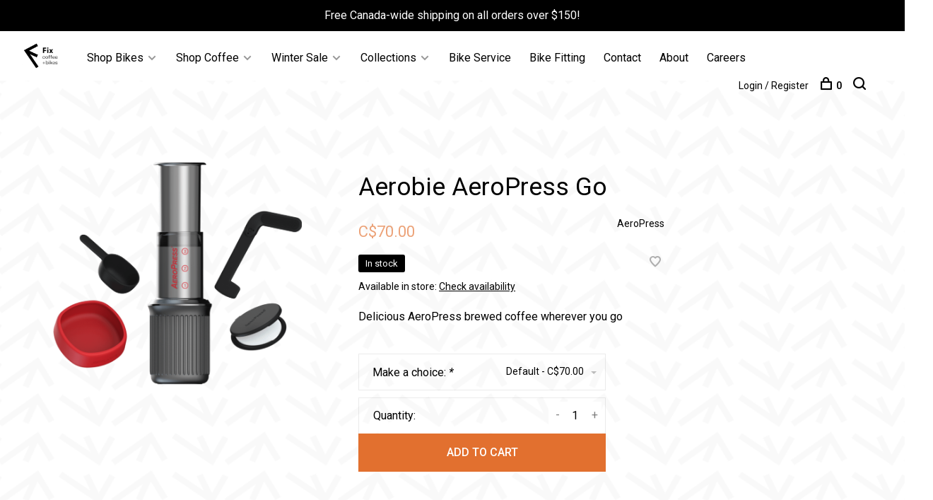

--- FILE ---
content_type: text/html;charset=utf-8
request_url: https://www.fixcb.ca/aeropress-go.html
body_size: 11750
content:
<!DOCTYPE html>
<html lang="en">
  <head>
<!--     ------------------Testimonial --------------------- -->
    <link rel="stylesheet" href="https://use.fontawesome.com/releases/v5.5.0/css/all.css" integrity="sha384-B4dIYHKNBt8Bc12p+WXckhzcICo0wtJAoU8YZTY5qE0Id1GSseTk6S+L3BlXeVIU" crossorigin="anonymous">
<!--     ---------------------- -->
        
    <meta charset="utf-8"/>
<!-- [START] 'blocks/head.rain' -->
<!--

  (c) 2008-2026 Lightspeed Netherlands B.V.
  http://www.lightspeedhq.com
  Generated: 01-02-2026 @ 14:48:18

-->
<link rel="canonical" href="https://www.fixcb.ca/aeropress-go.html"/>
<link rel="alternate" href="https://www.fixcb.ca/index.rss" type="application/rss+xml" title="New products"/>
<meta name="robots" content="noodp,noydir"/>
<meta name="google-site-verification" content="gX8dl7t5ULWM6hjAOZtF4nwROVDFkY8-DmgrK2mtro8"/>
<meta name="google-site-verification" content="mncBU4Qw1afMjKjr1AFpdDnr-pSnzZqpp3vY8tT1jKU"/>
<meta property="og:url" content="https://www.fixcb.ca/aeropress-go.html?source=facebook"/>
<meta property="og:site_name" content="Fix Coffee + Bikes"/>
<meta property="og:title" content="AeroPress Go"/>
<meta property="og:description" content="Delicious AeroPress brewed coffee wherever you go"/>
<meta property="og:image" content="https://cdn.shoplightspeed.com/shops/623843/files/23036493/aeropress-aerobie-aeropress-go.jpg"/>
<script>
<!-- Google Tag Manager -->
(function(w,d,s,l,i){w[l]=w[l]||[];w[l].push({'gtm.start':
new Date().getTime(),event:'gtm.js'});var f=d.getElementsByTagName(s)[0],
j=d.createElement(s),dl=l!='dataLayer'?'&l='+l:'';j.async=true;j.src=
'https://www.googletagmanager.com/gtm.js?id='+i+dl;f.parentNode.insertBefore(j,f);
})(window,document,'script','dataLayer','GTM-MNKCD693');
<!-- End Google Tag Manager -->
</script>
<!--[if lt IE 9]>
<script src="https://cdn.shoplightspeed.com/assets/html5shiv.js?2025-02-20"></script>
<![endif]-->
<!-- [END] 'blocks/head.rain' -->
        
        
        
          <meta property="product:brand" content="AeroPress">      <meta property="product:availability" content="in stock">      <meta property="product:condition" content="new">
      <meta property="product:price:amount" content="70.00">
      <meta property="product:price:currency" content="CAD">
      <meta property="product:retailer_item_id" content="085276001005">        
    <title>AeroPress Go - Fix Coffee + Bikes</title>
    <meta name="description" content="Delicious AeroPress brewed coffee wherever you go" />
    <meta name="keywords" content="AeroPress, Aerobie, AeroPress, Go, bike, bicycle, bike shop, coffee, bicycle repair, tea, coffee shop, cafe, bike accessories, bicycle accessories, bike gear, coffee gear, home coffee brewing, bike helmet, thousand helmet, spurcycle bell, fellow prod" />
    <meta http-equiv="X-UA-Compatible" content="ie=edge">
    <meta name="viewport" content="width=device-width, initial-scale=1.0">
    <meta name="apple-mobile-web-app-capable" content="yes">
    <meta name="apple-mobile-web-app-status-bar-style" content="black">
    <meta name="viewport" content="width=device-width, initial-scale=1, maximum-scale=1, user-scalable=0"/>

    <link rel="shortcut icon" href="https://cdn.shoplightspeed.com/shops/623843/themes/17590/v/715410/assets/favicon.ico?20230302150112" type="image/x-icon" />
    
      	<link rel="preconnect" href="https://fonts.googleapis.com">
		<link rel="preconnect" href="https://fonts.gstatic.com" crossorigin>
  	    <link href='//fonts.googleapis.com/css?family=Roboto:400,400i,300,500,600,700,700i,800,900|Roboto%20Condensed:400,400i,300,500,600,700,700i,800,900' rel='stylesheet' type='text/css'>
    
    <link rel="stylesheet" href="https://cdn.shoplightspeed.com/assets/gui-2-0.css?2025-02-20" />
    <link rel="stylesheet" href="https://cdn.shoplightspeed.com/assets/gui-responsive-2-0.css?2025-02-20" /> 
    <link rel="stylesheet" href="https://cdn.shoplightspeed.com/shops/623843/themes/17590/assets/style.css?20260127182624">
    <link rel="stylesheet" href="https://cdn.shoplightspeed.com/shops/623843/themes/17590/assets/settings.css?20260127182624" />
    <link rel="stylesheet" href="https://cdn.shoplightspeed.com/shops/623843/themes/17590/assets/custom.css?20260127182624" />
    
    <script src="//ajax.googleapis.com/ajax/libs/jquery/3.0.0/jquery.min.js"></script>
    <script>
      	if( !window.jQuery ) document.write('<script src="https://cdn.shoplightspeed.com/shops/623843/themes/17590/assets/jquery-3.0.0.min.js?20260127182624"><\/script>');
    </script>
    <script src="//cdn.jsdelivr.net/npm/js-cookie@2/src/js.cookie.min.js"></script>
    
    <script src="https://cdn.shoplightspeed.com/assets/gui.js?2025-02-20"></script>
    <script src="https://cdn.shoplightspeed.com/assets/gui-responsive-2-0.js?2025-02-20"></script>
    <script src="https://cdn.shoplightspeed.com/shops/623843/themes/17590/assets/scripts-min.js?20260127182624"></script>
    
        
         
  </head>
  <body class="page-aeropress-go">
    
        
    <!-- 			-------------------------Modified header place---------------------------------- -->
     
	<div class="top-bar">Free Canada-wide shipping on all orders over $150!</div>

<div class="mobile-nav-overlay"></div>

<header class="header-modify-style-custom site-header site-header-md has-mobile-logo">
  
    
  <a href="https://www.fixcb.ca/" class="logo-mobile-custom logo logo-md ">
          <img src="https://cdn.shoplightspeed.com/shops/623843/themes/17590/v/699367/assets/logo.png?20230116215258" alt="Fix Coffee + Bikes" class="logo-image">
      <img src="https://cdn.shoplightspeed.com/shops/623843/themes/17590/v/1011180/assets/logo-white.png?20241019164704" alt="Fix Coffee + Bikes" class="logo-image logo-image-white">
              <img src="https://cdn.shoplightspeed.com/shops/623843/themes/17590/v/699382/assets/logo-mobile.png?20230116215258" alt="Fix Coffee + Bikes" class="logo-image-mobile">
      </a>

  <nav class="main-nav nav-style">
    <ul>
      
                  	
      	                <li class="menu-item-category-1299936 has-child">
          <a style="font-weight:400" href="https://www.fixcb.ca/shop-bikes/">Shop Bikes</a>
          <button class="mobile-menu-subopen"><span class="nc-icon-mini arrows-3_small-down"></span></button>                    <ul class="">
                          <li class="subsubitem has-child">
                <a class="underline-hover" href="https://www.fixcb.ca/shop-bikes/featured-brands/" title="Featured Brands">Featured Brands</a>
                <button class="mobile-menu-subopen"><span class="nc-icon-mini arrows-3_small-down"></span></button>                                <ul class="">
                                      <li class="subsubitem">
                      <a class="underline-hover" href="https://www.fixcb.ca/shop-bikes/featured-brands/brodie/" title="Brodie">Brodie</a>
                    </li>
                                      <li class="subsubitem">
                      <a class="underline-hover" href="https://www.fixcb.ca/shop-bikes/featured-brands/brompton/" title="Brompton">Brompton</a>
                    </li>
                                      <li class="subsubitem">
                      <a class="underline-hover" href="https://www.fixcb.ca/shop-bikes/featured-brands/kona/" title="Kona">Kona</a>
                    </li>
                                      <li class="subsubitem">
                      <a class="underline-hover" href="https://www.fixcb.ca/shop-bikes/featured-brands/thousand/" title="Thousand">Thousand</a>
                    </li>
                                      <li class="subsubitem">
                      <a class="underline-hover" href="https://www.fixcb.ca/shop-bikes/featured-brands/velo-orange/" title="Velo Orange">Velo Orange</a>
                    </li>
                                      <li class="subsubitem">
                      <a class="underline-hover" href="https://www.fixcb.ca/shop-bikes/featured-brands/brooks/" title="Brooks">Brooks</a>
                    </li>
                                  </ul>
                              </li>
                          <li class="subsubitem has-child">
                <a class="underline-hover" href="https://www.fixcb.ca/shop-bikes/bikes/" title="Bikes">Bikes</a>
                <button class="mobile-menu-subopen"><span class="nc-icon-mini arrows-3_small-down"></span></button>                                <ul class="">
                                      <li class="subsubitem">
                      <a class="underline-hover" href="https://www.fixcb.ca/shop-bikes/bikes/gravel-road/" title="Gravel &amp; Road">Gravel &amp; Road</a>
                    </li>
                                      <li class="subsubitem">
                      <a class="underline-hover" href="https://www.fixcb.ca/shop-bikes/bikes/city/" title="City">City</a>
                    </li>
                                      <li class="subsubitem">
                      <a class="underline-hover" href="https://www.fixcb.ca/shop-bikes/bikes/single-speed/" title="Single Speed">Single Speed</a>
                    </li>
                                      <li class="subsubitem">
                      <a class="underline-hover" href="https://www.fixcb.ca/shop-bikes/bikes/folding/" title="Folding">Folding</a>
                    </li>
                                      <li class="subsubitem">
                      <a class="underline-hover" href="https://www.fixcb.ca/shop-bikes/bikes/electric/" title="Electric">Electric</a>
                    </li>
                                      <li class="subsubitem">
                      <a class="underline-hover" href="https://www.fixcb.ca/shop-bikes/bikes/kids/" title="Kids">Kids</a>
                    </li>
                                  </ul>
                              </li>
                          <li class="subsubitem has-child">
                <a class="underline-hover" href="https://www.fixcb.ca/shop-bikes/accessories/" title="Accessories">Accessories</a>
                <button class="mobile-menu-subopen"><span class="nc-icon-mini arrows-3_small-down"></span></button>                                <ul class="">
                                      <li class="subsubitem">
                      <a class="underline-hover" href="https://www.fixcb.ca/shop-bikes/accessories/helmets/" title="Helmets">Helmets</a>
                    </li>
                                      <li class="subsubitem">
                      <a class="underline-hover" href="https://www.fixcb.ca/shop-bikes/accessories/locks/" title="Locks">Locks</a>
                    </li>
                                      <li class="subsubitem">
                      <a class="underline-hover" href="https://www.fixcb.ca/shop-bikes/accessories/lights/" title="Lights">Lights</a>
                    </li>
                                      <li class="subsubitem">
                      <a class="underline-hover" href="https://www.fixcb.ca/shop-bikes/accessories/bells/" title="Bells">Bells</a>
                    </li>
                                      <li class="subsubitem">
                      <a class="underline-hover" href="https://www.fixcb.ca/shop-bikes/accessories/bags/" title="Bags">Bags</a>
                    </li>
                                      <li class="subsubitem">
                      <a class="underline-hover" href="https://www.fixcb.ca/shop-bikes/accessories/racks/" title="Racks">Racks</a>
                    </li>
                                      <li class="subsubitem">
                      <a class="underline-hover" href="https://www.fixcb.ca/shop-bikes/accessories/fenders/" title="Fenders">Fenders</a>
                    </li>
                                      <li class="subsubitem">
                      <a class="underline-hover" href="https://www.fixcb.ca/shop-bikes/accessories/pumps/" title="Pumps">Pumps</a>
                    </li>
                                      <li class="subsubitem">
                      <a class="underline-hover" href="https://www.fixcb.ca/shop-bikes/accessories/baskets/" title="Baskets">Baskets</a>
                    </li>
                                      <li class="subsubitem">
                      <a class="underline-hover" href="https://www.fixcb.ca/shop-bikes/accessories/bottles/" title="Bottles">Bottles</a>
                    </li>
                                      <li class="subsubitem">
                      <a class="underline-hover" href="https://www.fixcb.ca/shop-bikes/accessories/bottle-cages/" title="Bottle Cages">Bottle Cages</a>
                    </li>
                                      <li class="subsubitem">
                      <a class="underline-hover" href="https://www.fixcb.ca/shop-bikes/accessories/tools/" title="Tools">Tools</a>
                    </li>
                                      <li class="subsubitem">
                      <a class="underline-hover" href="https://www.fixcb.ca/shop-bikes/accessories/bicycle-storage/" title="Bicycle Storage">Bicycle Storage</a>
                    </li>
                                      <li class="subsubitem">
                      <a class="underline-hover" href="https://www.fixcb.ca/shop-bikes/accessories/kickstands/" title="Kickstands">Kickstands</a>
                    </li>
                                      <li class="subsubitem">
                      <a class="underline-hover" href="https://www.fixcb.ca/shop-bikes/accessories/lubricants-cleaners/" title="Lubricants &amp; Cleaners">Lubricants &amp; Cleaners</a>
                    </li>
                                      <li class="subsubitem">
                      <a class="underline-hover" href="https://www.fixcb.ca/shop-bikes/accessories/trainers/" title="Trainers">Trainers</a>
                    </li>
                                  </ul>
                              </li>
                          <li class="subsubitem has-child">
                <a class="underline-hover" href="https://www.fixcb.ca/shop-bikes/apparel/" title="Apparel">Apparel</a>
                <button class="mobile-menu-subopen"><span class="nc-icon-mini arrows-3_small-down"></span></button>                                <ul class="">
                                      <li class="subsubitem">
                      <a class="underline-hover" href="https://www.fixcb.ca/shop-bikes/apparel/gloves/" title="Gloves">Gloves</a>
                    </li>
                                      <li class="subsubitem">
                      <a class="underline-hover" href="https://www.fixcb.ca/shop-bikes/apparel/hats/" title="Hats">Hats</a>
                    </li>
                                      <li class="subsubitem">
                      <a class="underline-hover" href="https://www.fixcb.ca/shop-bikes/apparel/shirts/" title="Shirts">Shirts</a>
                    </li>
                                      <li class="subsubitem">
                      <a class="underline-hover" href="https://www.fixcb.ca/shop-bikes/apparel/shoes/" title="Shoes">Shoes</a>
                    </li>
                                      <li class="subsubitem">
                      <a class="underline-hover" href="https://www.fixcb.ca/shop-bikes/apparel/eyewear/" title="Eyewear">Eyewear</a>
                    </li>
                                  </ul>
                              </li>
                          <li class="subsubitem has-child">
                <a class="underline-hover" href="https://www.fixcb.ca/shop-bikes/parts/" title="Parts">Parts</a>
                <button class="mobile-menu-subopen"><span class="nc-icon-mini arrows-3_small-down"></span></button>                                <ul class="">
                                      <li class="subsubitem">
                      <a class="underline-hover" href="https://www.fixcb.ca/shop-bikes/parts/handlebar-tape/" title="Handlebar Tape">Handlebar Tape</a>
                    </li>
                                      <li class="subsubitem">
                      <a class="underline-hover" href="https://www.fixcb.ca/shop-bikes/parts/grips/" title="Grips">Grips</a>
                    </li>
                                      <li class="subsubitem">
                      <a class="underline-hover" href="https://www.fixcb.ca/shop-bikes/parts/handlebars/" title="Handlebars">Handlebars</a>
                    </li>
                                      <li class="subsubitem">
                      <a class="underline-hover" href="https://www.fixcb.ca/shop-bikes/parts/pedals/" title="Pedals">Pedals</a>
                    </li>
                                      <li class="subsubitem">
                      <a class="underline-hover" href="https://www.fixcb.ca/shop-bikes/parts/stems/" title="Stems">Stems</a>
                    </li>
                                      <li class="subsubitem">
                      <a class="underline-hover" href="https://www.fixcb.ca/shop-bikes/parts/saddles/" title="Saddles">Saddles</a>
                    </li>
                                      <li class="subsubitem">
                      <a class="underline-hover" href="https://www.fixcb.ca/shop-bikes/parts/tires/" title="Tires">Tires</a>
                    </li>
                                  </ul>
                              </li>
                          <li class="subsubitem">
                <a class="underline-hover" href="https://www.fixcb.ca/shop-bikes/unique-stuff/" title="Unique Stuff">Unique Stuff</a>
                                              </li>
                      </ul>
                  </li>
                <li class="menu-item-category-1299946 has-child">
          <a style="font-weight:400" href="https://www.fixcb.ca/shop-coffee/">Shop Coffee</a>
          <button class="mobile-menu-subopen"><span class="nc-icon-mini arrows-3_small-down"></span></button>                    <ul class="">
                          <li class="subsubitem">
                <a class="underline-hover" href="https://www.fixcb.ca/shop-coffee/coffee-beans/" title="Coffee Beans">Coffee Beans</a>
                                              </li>
                          <li class="subsubitem">
                <a class="underline-hover" href="https://www.fixcb.ca/shop-coffee/coffee-bean-storage/" title="Coffee Bean Storage">Coffee Bean Storage</a>
                                              </li>
                          <li class="subsubitem">
                <a class="underline-hover" href="https://www.fixcb.ca/shop-coffee/brewing-gear/" title="Brewing Gear">Brewing Gear</a>
                                              </li>
                          <li class="subsubitem">
                <a class="underline-hover" href="https://www.fixcb.ca/shop-coffee/filters/" title="Filters">Filters</a>
                                              </li>
                          <li class="subsubitem">
                <a class="underline-hover" href="https://www.fixcb.ca/shop-coffee/grinders/" title="Grinders">Grinders</a>
                                              </li>
                          <li class="subsubitem">
                <a class="underline-hover" href="https://www.fixcb.ca/shop-coffee/immersion-press-gear/" title="Immersion / Press Gear">Immersion / Press Gear</a>
                                              </li>
                          <li class="subsubitem">
                <a class="underline-hover" href="https://www.fixcb.ca/shop-coffee/kettles/" title="Kettles">Kettles</a>
                                              </li>
                          <li class="subsubitem">
                <a class="underline-hover" href="https://www.fixcb.ca/shop-coffee/looseleaf-tea/" title="Looseleaf Tea">Looseleaf Tea</a>
                                              </li>
                          <li class="subsubitem">
                <a class="underline-hover" href="https://www.fixcb.ca/shop-coffee/pour-over-gear/" title="Pour-Over Gear">Pour-Over Gear</a>
                                              </li>
                          <li class="subsubitem">
                <a class="underline-hover" href="https://www.fixcb.ca/shop-coffee/reusable-coffee-mugs/" title="Reusable Coffee Mugs">Reusable Coffee Mugs</a>
                                              </li>
                          <li class="subsubitem">
                <a class="underline-hover" href="https://www.fixcb.ca/shop-coffee/scales/" title="Scales">Scales</a>
                                              </li>
                      </ul>
                  </li>
                <li class="menu-item-category-4854180 has-child">
          <a style="font-weight:400" href="https://www.fixcb.ca/winter-sale/">Winter Sale</a>
          <button class="mobile-menu-subopen"><span class="nc-icon-mini arrows-3_small-down"></span></button>                    <ul class="">
                          <li class="subsubitem">
                <a class="underline-hover" href="https://www.fixcb.ca/winter-sale/up-to-50-off-bikes/" title="Up to 50% OFF: Bikes">Up to 50% OFF: Bikes</a>
                                              </li>
                          <li class="subsubitem">
                <a class="underline-hover" href="https://www.fixcb.ca/winter-sale/40-off-shoes-apparel-giro/" title="40% OFF: Shoes, Apparel &amp; Giro">40% OFF: Shoes, Apparel &amp; Giro</a>
                                              </li>
                          <li class="subsubitem">
                <a class="underline-hover" href="https://www.fixcb.ca/winter-sale/25-off-sale-parts-accessories/" title="25% OFF: Sale Parts &amp; Accessories">25% OFF: Sale Parts &amp; Accessories</a>
                                              </li>
                      </ul>
                  </li>
                <li class="menu-item-category-4710636 has-child">
          <a style="font-weight:400" href="https://www.fixcb.ca/collections/">Collections</a>
          <button class="mobile-menu-subopen"><span class="nc-icon-mini arrows-3_small-down"></span></button>                    <ul class="">
                          <li class="subsubitem">
                <a class="underline-hover" href="https://www.fixcb.ca/collections/winter-cycling/" title="Winter Cycling">Winter Cycling</a>
                                              </li>
                          <li class="subsubitem">
                <a class="underline-hover" href="https://www.fixcb.ca/collections/elevate-your-ride/" title="Elevate Your Ride">Elevate Your Ride</a>
                                              </li>
                          <li class="subsubitem has-child">
                <a class="underline-hover" href="https://www.fixcb.ca/collections/holiday-gift-ideas/" title="Holiday Gift Ideas">Holiday Gift Ideas</a>
                <button class="mobile-menu-subopen"><span class="nc-icon-mini arrows-3_small-down"></span></button>                                <ul class="">
                                      <li class="subsubitem">
                      <a class="underline-hover" href="https://www.fixcb.ca/collections/holiday-gift-ideas/for-bike-lovers/" title="For Bike Lovers">For Bike Lovers</a>
                    </li>
                                      <li class="subsubitem">
                      <a class="underline-hover" href="https://www.fixcb.ca/collections/holiday-gift-ideas/for-coffee-lovers/" title="For Coffee Lovers">For Coffee Lovers</a>
                    </li>
                                      <li class="subsubitem">
                      <a class="underline-hover" href="https://www.fixcb.ca/collections/holiday-gift-ideas/stocking-stuffers/" title="Stocking Stuffers">Stocking Stuffers</a>
                    </li>
                                  </ul>
                              </li>
                      </ul>
                  </li>
                      
                        
      	        <li class="">
          <a style="font-weight:400" href="https://www.fixcb.ca/service/bike-service/" title="Bike Service">
            Bike Service
          </a>
        </li>
                <li class="">
          <a style="font-weight:400" href="https://www.fixcb.ca/service/bike-fitting/" title="Bike Fitting">
            Bike Fitting
          </a>
        </li>
                <li class="">
          <a style="font-weight:400" href="https://www.fixcb.ca/service/" title="Contact">
            Contact
          </a>
        </li>
                <li class="">
          <a style="font-weight:400" href="https://www.fixcb.ca/service/about/" title="About">
            About
          </a>
        </li>
                <li class="">
          <a style="font-weight:400" href="https://www.fixcb.ca/service/work-with-us/" title="Careers">
            Careers
          </a>
        </li>
              
                        	
      	      	              
                                          
      
      <li class="menu-item-mobile-only m-t-30">
                <a href="#" title="Account" data-featherlight="#loginModal">Login / Register</a>
              </li>
      
            
              
      
    </ul>
  </nav>

  <nav class="secondary-nav nav-style">
    <div class="search-header secondary-style">
      <form action="https://www.fixcb.ca/search/" method="get" id="searchForm">
        <input type="text" name="q" autocomplete="off" value="" placeholder="Search for product">
        <a href="#" class="search-close">Close</a>
        <div class="search-results"></div>
      </form>
    </div>
    
    <ul>
      <li class="menu-item-desktop-only menu-item-account">
                <a style="font-weight:400" href="#" title="Account" data-featherlight="#loginModal">Login / Register</a>
              </li>
      
            
              
      
            
            
      <li>
        <a href="#" title="Cart" class="cart-trigger"><span class="nc-icon-mini shopping_bag-20"></span>0</a>
      </li>

      <li class="search-trigger-item">
        <a href="#" title="Search" class="search-trigger"><span class="nc-icon-mini ui-1_zoom"></span></a>
      </li>
    </ul>

    
    <a class="burger-mobile-custom burger">
      <span></span>
    </a>
    
  </nav>
</header> 
<!-- 			-------------------------END -Modified header place---------------------------------- -->  
    
    <div class="page-content">
      
                                      	      	              	      	      	            
      <script>
      var product_image_size = '660x660x2',
          product_image_thumb = '132x132x2',
          product_in_stock_label = 'In stock',
          product_backorder_label = 'On backorder',
      		product_out_of_stock_label = 'Out of stock',
          product_multiple_variant_label = 'View all product options',
          show_variant_picker = 1,
          display_variants_on_product_card = 1,
          display_variant_picker_on = 'specific',
          show_newsletter_promo_popup = 0,
          newsletter_promo_delay = '10000',
          newsletter_promo_hide_until = '7',
      		currency_format = 'C$',
          number_format = '0,0.00',
      		shop_url = 'https://www.fixcb.ca/',
          shop_id = '623843',
        	readmore = 'Read more',
          search_url = "https://www.fixcb.ca/search/",
          search_empty = 'No products found',
                    view_all_results = 'View all results';
    	</script>
<!-- 			-------------------------Default header place---------------------------------- -->
    <!-- 			-------------------------END Default header place------------------------------ -->  
      
      <div itemscope itemtype="http://schema.org/BreadcrumbList">
	<div itemprop="itemListElement" itemscope itemtype="http://schema.org/ListItem">
    <a itemprop="item" href="https://www.fixcb.ca/"><span itemprop="name" content="Home"></span></a>
    <meta itemprop="position" content="1" />
  </div>
    	<div itemprop="itemListElement" itemscope itemtype="http://schema.org/ListItem">
      <a itemprop="item" href="https://www.fixcb.ca/aeropress-go.html"><span itemprop="name" content="Aerobie AeroPress Go"></span></a>
      <meta itemprop="position" content="2" />
    </div>
  </div>

<div itemscope itemtype="https://schema.org/Product">
  <meta itemprop="name" content="AeroPress Aerobie AeroPress Go">
  <meta itemprop="brand" content="AeroPress" />  <meta itemprop="description" content="Delicious AeroPress brewed coffee wherever you go" />  <meta itemprop="image" content="https://cdn.shoplightspeed.com/shops/623843/files/23036493/300x250x2/aeropress-aerobie-aeropress-go.jpg" />  
  <meta itemprop="gtin13" content="085276082332" />    <meta itemprop="sku" content="085276001005" />  <div itemprop="offers" itemscope itemtype="https://schema.org/Offer">
    <meta itemprop="priceCurrency" content="CAD">
    <meta itemprop="price" content="70.00" />
    <meta itemprop="itemCondition" itemtype="https://schema.org/OfferItemCondition" content="https://schema.org/NewCondition"/>
   	    <meta itemprop="availability" content="https://schema.org/InStock"/>
    <meta itemprop="inventoryLevel" content="3" />
        <meta itemprop="url" content="https://www.fixcb.ca/aeropress-go.html" />  </div>
    </div>
      <div class="cart-sidebar-container">
  <div class="cart-sidebar">
    <button class="cart-sidebar-close" aria-label="Close">✕</button>
    <div class="cart-sidebar-title">
      <h5>Cart</h5>
      <p><span class="item-qty"></span> items</p>
    </div>
    
    <div class="cart-sidebar-body">
        
      <div class="no-cart-products">No products found...</div>
      
    </div>
    
      </div>
</div>      <!-- Login Modal -->
<div class="modal-lighbox login-modal" id="loginModal">
  <div class="row">
    <div class="col-sm-6 m-b-30 login-row p-r-30 sm-p-r-15">
      <h4>Login</h4>
      <p>Log in if you have an account</p>
      <form action="https://www.fixcb.ca/account/loginPost/?return=https%3A%2F%2Fwww.fixcb.ca%2Faeropress-go.html" method="post" class="secondary-style">
        <input type="hidden" name="key" value="02a31b3ca3853be8dd15fd42fca2e0fa" />
        <div class="form-row">
          <input type="text" name="email" autocomplete="on" placeholder="Email address" class="required" />
        </div>
        <div class="form-row">
          <input type="password" name="password" autocomplete="on" placeholder="Password" class="required" />
        </div>
        <div class="">
          <a class="button button-arrow button-solid button-block popup-validation m-b-15" href="javascript:;" title="Login">Login</a>
                  </div>
      </form>
    </div>
    <div class="col-sm-6 m-b-30 p-l-30 sm-p-l-15">
      <h4>Register</h4>
      <p class="register-subtitle">By creating an account with our store, you will be able to move through the checkout process faster, store multiple addresses, view and track your orders in your account, and more.</p>
      <a class="button button-arrow" href="https://www.fixcb.ca/account/register/" title="Create an account">Create an account</a>
    </div>
  </div>
  <div class="text-center forgot-password">
    <a class="forgot-pw" href="https://www.fixcb.ca/account/password/">Forgot your password?</a>
  </div>
</div>      
      <main class=" main-content">
                  		
<div class="container">
  <!-- Single product into -->
  <div class="product-intro" data-brand="AeroPress">
    <div class="row">
      <div class="col-md-5 stick-it-in">
        <div class="product-media">
          
          <div class="product-images product-images-single">
                        <div class="product-image">
              <a href="https://cdn.shoplightspeed.com/shops/623843/files/23036493/image.jpg" data-caption="">
                <img src="https://cdn.shoplightspeed.com/shops/623843/files/23036493/768x768x3/aeropress-aerobie-aeropress-go.jpg" data-thumb="https://cdn.shoplightspeed.com/shops/623843/files/23036493/132x132x2/image.jpg" height="768" width="768" alt="AeroPress Aerobie AeroPress Go">
              </a>
            </div>
                      </div>
          
        </div>
      </div>
      <div class="col-md-7">
        <div class="product-content single-product-content" data-url="https://www.fixcb.ca/aeropress-go.html">
          
                    
          <h1 class="product-title-custom-style h3 m-b-10">Aerobie AeroPress Go</h1>
          
          <div class="margin-bottom-remove-custom row product-meta">
            <div class="col-md-6">
              <div style="margin-top:15px" class="price">      
                  
                <span class="new-price"><span class="price-update" data-price="70">C$70.00</span></span>

                                
                 
              </div>
            </div>
            

            <div class="col-md-6 text-right p-t-10">
                              <div class="brand-name"><a href="https://www.fixcb.ca/brands/aeropress/">AeroPress</a></div>
                          </div>
          </div>
          
          <!--             ------------------------Pay bright----------------------------- -->
        <!--             ------------------------END / Pay bright----------------------------- -->
          
          <div class="row m-b-20">
            <div class="col-xs-8">

                            <div class="stock">
                                <div> In stock</div>
                              </div>
              
                            
                              <div class="omni-location-inventory m-t-10">Available in store: <span class="product-inventory-location-label" id="productLocationInventory">Check availability</span></div>
                

  <link rel="stylesheet" type="text/css" href="https://cdn.shoplightspeed.com/assets/gui-core.css?2025-02-20" />

  <div id="gui-modal-product-inventory-location-wrapper">
   <div class="gui-modal-product-inventory-location-background"></div>
   <div class="gui-modal-product-inventory-location" >
     <div class="gui-modal-product-inventory-location-header">
       <p class="gui-modal-product-inventory-location-label">Available in store</p>
       <span id="gui-modal-product-inventory-location-close">Close</span>
     </div>
     <!-- Modal content -->
     <div class="gui-modal-product-inventory-location-container">
       <div id="gui-modal-product-inventory-location-content" class="gui-modal-product-inventory-location-content"></div>
       <div id="gui-modal-product-inventory-location-footer" class="gui-modal-product-inventory-location-footer"></div>
     </div>
   </div>
  </div>

  <script>
    (function() {
      function getInventoryState(quantity) {
        let inventoryPerLocationSetting = 'show_levels';
        switch(inventoryPerLocationSetting) {
          case 'show_levels':
            return quantity > 0 ? 'In stock ('+ quantity +')' : 'Out of stock';
          default:
            return quantity > 0 ? 'In stock' : 'Out of stock';
        }
      }

      function createLocationRow(data, isFirstItem) {
        var locationData = data.location;

        if(!location){
          return null;
        }

        var firstItem      = isFirstItem ? '<hr class="gui-modal-product-inventory-location-content-row-divider"/>' : '';
        var inventoryState = getInventoryState(data.inventory);
        var titleString    = 'state at location';

        titleString = titleString.replace('state', inventoryState);
        titleString = titleString.replace('location', locationData.title);

        return [
          '<div class="gui-modal-product-inventory-location-content-row">', firstItem,
          '<p class="bold">', titleString, '</p>',
          '<p class="gui-product-inventory-address">', locationData.address.formatted, '</p>',
          '<hr class="gui-modal-product-inventory-location-content-row-divider"/>',
          '</div>'].join('');
      }

      function handleError(){
        $('#gui-modal-product-inventory-location-wrapper').show();
        $('#gui-modal-product-inventory-location-content').html('<div class="gui-modal-product-inventory-location-footer">Stock information is currently unavailable for this product. Please try again later.</div>');
      }

      // Get product inventory location information
      function inventoryOnClick() {
        $.getJSON('https://www.fixcb.ca/product-inventory/?id=50718742', function (response) {

          if(!response || !response.productInventory || (response.productInventory.locations && !response.productInventory.locations.length)){
            handleError();
            return;
          }

          var locations = response.productInventory.locations || [];

          var rows = locations.map(function(item, index) {
            return createLocationRow(item, index === 0)
          });

          $('#gui-modal-product-inventory-location-content').html(rows);

          var dateObj = new Date();
          var hours = dateObj.getHours() < 10 ? '0' + dateObj.getHours() : dateObj.getHours();
          var minutes = dateObj.getMinutes() < 10 ? '0' + dateObj.getMinutes() : dateObj.getMinutes();

          var footerContent = [
              '<div>',
              '<span class="bold">', 'Last updated:', '</span> ',
              'Today at ', hours, ':', minutes,
              '</div>',
              '<div>Online and in-store prices may differ</div>'].join('');

          $('#gui-modal-product-inventory-location-footer').html(footerContent);

          $('#gui-modal-product-inventory-location-wrapper').show();
        }).fail(handleError);
      }

      $('#productLocationInventory').on('click', inventoryOnClick);

      // When the user clicks on 'Close' in the modal, close it
      $('#gui-modal-product-inventory-location-close').on('click', function(){
        $('#gui-modal-product-inventory-location-wrapper').hide();
      });

      // When the user clicks anywhere outside of the modal, close it
      $('.gui-modal-product-inventory-location-background').on('click', function(){
        $('#gui-modal-product-inventory-location-wrapper').hide();
      });
    })();
  </script>
              
            </div>
            <div class="col-xs-4 text-right">
              
                            <a href="#" data-featherlight="#loginModal" title="Add to wishlist" class="favourites m-r-5" id="addtowishlist">
                <i class="nc-icon-mini health_heartbeat-16"></i>
              </a>
                            
                            
                            
            </div>
          </div>

          <div class="product-description m-b-40 sm-m-b-60">Delicious AeroPress brewed coffee wherever you go</div>
          
                    
                    
          
          <form action="https://www.fixcb.ca/cart/add/50718742/" id="product_configure_form" method="post" class="product_configure_form" data-cart-bulk-url="https://www.fixcb.ca/cart/addBulk/">
            <div class="product_configure_form_wrapper">
              
                                          
                                                                      
                            
                      
                                <div class="product-option">
                    <input type="hidden" name="bundle_id" id="product_configure_bundle_id" value="">
<div class="product-configure">
  <div class="product-configure-variants"  aria-label="Select an option of the product. This will reload the page to show the new option." role="region">
    <label for="product_configure_variants">Make a choice: <em aria-hidden="true">*</em></label>
    <select name="variant" id="product_configure_variants" onchange="document.getElementById('product_configure_form').action = 'https://www.fixcb.ca/product/variants/30773914/'; document.getElementById('product_configure_form').submit();" aria-required="true">
      <option value="50718742" selected="selected">Default - C$70.00</option>
    </select>
    <div class="product-configure-clear"></div>
  </div>
</div>

                </div>
              	                            
                        
                          
                            <div class="input-wrap quantity-selector"><label>Quantity:</label><input type="text" name="quantity" value="1" /><div class="change"><a href="javascript:;" onclick="changeQuantity('add', $(this));" class="up">+</a><a href="javascript:;" onclick="changeQuantity('remove', $(this));" class="down">-</a></div></div><a href="javascript:;" class="add-to-cart-button-custom button button-block button-solid add-to-cart-trigger" title="Add to cart" id="addtocart">Add to cart</a>                          </div>
            
                        <div class="m-t-10 m-b-10">
              
             <!-- Size guide trigger -->
                            
<!--               -------------------- -->
                            
            </div>
                        
                        
          </form>
            
                  </div>
      </div>
    </div>
  </div>
  
  
    
    <!-- Size guide modal -->
	<div class="modal-lighbox size-guide-modal" id="sizeGuideModal">
    <div class="size-guide-wrapper">
      <h3 class="size-guide-title m-b-30"></h3>
      <div class="size-guide-content"></div>
    </div>
  </div>
    
    <!-- Selling points -->
  <div style="justify-content: space-between;" class="selling-points single-product-selling-points">
        <div class="selling-item"><a><span class="nc-icon-mini design_app"></span>Canada Post Expedited Shipping on standard orders!</a></div>
            <div class="selling-item"><a><span class="nc-icon-mini location_appointment"></span>Fast delivery across Canada</a></div>
            <div class="selling-item"><a><span class="nc-icon-mini ui-3_security"></span>Secure payment</a></div>
          </div>
    
  <!-- Product share -->
  <div class="share m-b-50 pull-right">
    <span class="share-label">Share this product:</span>
    <ul><li><a href="https://www.facebook.com/sharer/sharer.php?u=https://www.fixcb.ca/aeropress-go.html" class="social facebook" target="_blank">Facebook</a></li><li><a href="https://twitter.com/home?status=Aerobie AeroPress Go%20-%20aeropress-go.html" class="social twitter" target="_blank">Twitter</a></li><li><a href="https://pinterest.com/pin/create/button/?url=https://www.fixcb.ca/aeropress-go.html&media=https://cdn.shoplightspeed.com/shops/623843/files/23036493/image.jpg&description=Delicious AeroPress brewed coffee wherever you go" class="social pinterest" target="_blank">Pinterest</a></li><li><a href="/cdn-cgi/l/email-protection#[base64]" class="social email">Email</a></li></ul>  </div>
  
  
    <!-- Single product details -->
  <div class="single-product-details">
    
    <!-- Navigation tabs -->
    <ul class="tabs-nav single-product-details-nav">
            <li class="active"><a class="product-description-title-custom" href="#product-long-description">Description</a></li>
                </ul>

        <!-- Single product details tab -->
    <div class="tabs-element single-product-details-tab active" id="product-long-description">
      <div class="row">
        
                
        <!-- Product details row -->
        <div class="col-md-12 col-lg-12">
        	<p>The AeroPress Go is thoughtfully engineered to provide all the delicious brewing capabilities of the original AeroPress plus a convenient drinking mug that doubles as a carrying case. Like the original AeroPress, the AeroPress Go brews remarkably delicious American, espresso, and cold brew style coffee. The AeroPress Go is optimized for traveling, camping, or just going to work by making it convenient and easy to take your AeroPress with you. Its smart design ensures that you will never be without delicious AeroPress brewed coffee wherever you go.</p>
          
                  </div>
        
      </div>
    </div>
    
      </div>
    
  
  <!--   --------------------------------NEWSLETTER------------------------------------- -->
  <div>
  <div class="newsletter-module newsletter-module-image-half" style="background-color: #ffffff">
  <div class="newsletter-promo-wrapper clearfix">
        <div class="newsletter-promo-media">
      <figure style="background-image: url('https://cdn.shoplightspeed.com/shops/623843/themes/17590/v/699392/assets/newsletter-module-image.png?20230116215258');"></figure>
    </div>
        <div class="newsletter-promo-content">
      <h3 class="section-tittle-custom"><span style="color:#E2702F">Subscribe </span> to Our Newsletter</h3>
      <p>Receive the latest updates on new arrivals, events, and promotions.</p>
            <form class="newsletter-promo-form secondary-style" action="https://www.fixcb.ca/account/newsletter/" method="post" id="formNewsletterModule">
        <input type="hidden" name="key" value="02a31b3ca3853be8dd15fd42fca2e0fa" />
        <div class="form-row">
          <div class="input-group">
            <input type="text" name="email" value="" placeholder="Your email address">
            <a href="javascript:;" onclick="$('#formNewsletterModule').submit(); return false;" title="Subscribe" class="button button-arrow"></a>
          </div>
        </div>
      </form>
          </div>
  </div>
</div>  </div>
<!--   -------------------------------END -NEWSLETTER------------------------------------- -->
    
</div>                </main>
			
            
<footer>
  <div class="border-top-footer-custom container">
<!--     -------------------------------------- Default menu footer ----------------------------------- -->
      <!--     --------------------------------------END / Default Categories menu footer ----------------------------------- -->
    
     <!--     --------------------------------------Modified Categories menu footer ----------------------------------- -->
        <div class="footer-menu">
     <ul>
    <li>
    <a style="font-weight:400" href="https://www.fixcb.ca/giftcard/" title="Gift Cards">
      Gift Cards
    </a>
  </li>
    <li>
    <a style="font-weight:400" href="https://www.fixcb.ca/shop-coffee/" title="Shop Coffee">
      Shop Coffee
    </a>
  </li>
    <li>
    <a style="font-weight:400" href="https://www.fixcb.ca/shop-bikes/" title="Shop Bikes">
      Shop Bikes
    </a>
  </li>
  </ul>
    </div>
        
            <div class="footer-menu">
     <ul>
    <li>
    <a style="font-weight:400" href="https://www.fixcb.ca/service/about/" title="About">
      About
    </a>
  </li>
    <li>
    <a style="font-weight:400" href="https://www.fixcb.ca/service/" title="Contact">
      Contact
    </a>
  </li>
    <li>
    <a style="font-weight:400" href="https://www.fixcb.ca/service/book-an-appointment/" title="Book an Appointment">
      Book an Appointment
    </a>
  </li>
    <li>
    <a style="font-weight:400" href="https://www.fixcb.ca/service/safe/" title="Safe">
      Safe
    </a>
  </li>
    <li>
    <a style="font-weight:400" href="https://www.fixcb.ca/service/venue-rental/" title="Venue Rental">
      Venue Rental
    </a>
  </li>
    <li>
    <a style="font-weight:400" href="https://www.fixcb.ca/service/work-with-us/" title="Work With Us">
      Work With Us
    </a>
  </li>
  </ul>
    </div>
        
               <div class="footer-menu">
     <ul>
    <li>
    <a style="font-weight:400" href="https://www.fixcb.ca/service/privacy-policy/" title="Privacy Policy">
      Privacy Policy
    </a>
  </li>
    <li>
    <a style="font-weight:400" href="https://www.fixcb.ca/service/general-terms-conditions/" title="Terms &amp; Conditions">
      Terms &amp; Conditions
    </a>
  </li>
    <li>
    <a style="font-weight:400" href="https://www.fixcb.ca/service/payment-methods/" title="Payment Methods">
      Payment Methods
    </a>
  </li>
    <li>
    <a style="font-weight:400" href="https://www.fixcb.ca/service/shipping-returns/" title="Shipping &amp; Returns">
      Shipping &amp; Returns
    </a>
  </li>
    <li>
    <a style="font-weight:400" href="https://www.fixcb.ca/blogs/fix-cb-blog/" title="Blog">
      Blog
    </a>
  </li>
  </ul>
    </div>
        
    

        <!--     --------------------------------------END / Modified Categories menu footer ----------------------------------- -->
    
    

    
        <div class="footer-content footer-content-description">
      
            <div class="footer-contact-details">
                <p><strong>Fix Coffee + Bikes - Gladstone</strong> <br>80 Gladstone Ave. - Unit 1 <br>Toronto, ON  <br> M6J 3K9  <br>416-546-4349 <br><br><strong> Fix Coffee + Bikes - The Well</strong> <br>486 Front St. W. - Unit UG28  <br> Toronto, ON <br> M5V 0V2 </p>
        
                <div style="margin-bottom:8px">
          <a href="tel:416-598-3349">
                         <span>416-598-3349</span>
          </a>
        </div>
                        <div>
          <a href="/cdn-cgi/l/email-protection#365f58505976505f4e5554185557">
         				<span><span class="__cf_email__" data-cfemail="731a1d151c33151a0b10115d1012">[email&#160;protected]</span></span>
          </a>
        </div> 
              </div>
            
      
            <div style="border-bottom:none" class="footer-menu footer-menu-social">
        <ul>
          <li><a href="https://www.facebook.com/fixcoffeebikes/" target="_blank" title="Facebook"><span class="nc-icon-mini social_logo-fb-simple"></span></a></li>                    <li><a href="https://www.instagram.com/fixcoffeebikes/?hl=en" target="_blank" title="Instagram Fix Coffee + Bikes"><span class="nc-icon-mini social_logo-instagram"></span></a></li>                                        <li><a href="https://www.youtube.com/@fixcoffeeplusbikes6894" target="_blank" title="Youtube"><span class="nc-icon-mini social_logo-youtube"></span></a></li>                  </ul>
      </div>
            
      
            
    </div>
    
    <div class="copyright m-t-50">
      © Copyright 2026 Fix Coffee + Bikes

      
            
    </div>

    <div class="payments">
            <a href="https://www.fixcb.ca/service/payment-methods/" title="Credit Card">
        <img src="https://cdn.shoplightspeed.com/assets/icon-payment-creditcard.png?2025-02-20" alt="Credit Card" />
      </a>
            <a href="https://www.fixcb.ca/service/payment-methods/" title="PayPal">
        <img src="https://cdn.shoplightspeed.com/assets/icon-payment-paypalcp.png?2025-02-20" alt="PayPal" />
      </a>
          </div>

  </div>
  
</footer>
      <!-- [START] 'blocks/body.rain' -->
<script data-cfasync="false" src="/cdn-cgi/scripts/5c5dd728/cloudflare-static/email-decode.min.js"></script><script>
(function () {
  var s = document.createElement('script');
  s.type = 'text/javascript';
  s.async = true;
  s.src = 'https://www.fixcb.ca/services/stats/pageview.js?product=30773914&hash=c6cc';
  ( document.getElementsByTagName('head')[0] || document.getElementsByTagName('body')[0] ).appendChild(s);
})();
</script>
  
<!-- Global site tag (gtag.js) - Google Analytics -->
<script async src="https://www.googletagmanager.com/gtag/js?id=G-XZXP4223JR"></script>
<script>
    window.dataLayer = window.dataLayer || [];
    function gtag(){dataLayer.push(arguments);}

        gtag('consent', 'default', {"ad_storage":"denied","ad_user_data":"denied","ad_personalization":"denied","analytics_storage":"denied","region":["AT","BE","BG","CH","GB","HR","CY","CZ","DK","EE","FI","FR","DE","EL","HU","IE","IT","LV","LT","LU","MT","NL","PL","PT","RO","SK","SI","ES","SE","IS","LI","NO","CA-QC"]});
    
    gtag('js', new Date());
    gtag('config', 'G-XZXP4223JR', {
        'currency': 'CAD',
                'country': 'CA'
    });

        gtag('event', 'view_item', {"items":[{"item_id":"085276001005","item_name":"Aerobie AeroPress Go","currency":"CAD","item_brand":"AeroPress","item_variant":"Default","price":70,"quantity":1,"item_category":"Immersion \/ Press Gear","item_category2":"Shop Coffee","item_category3":"Brewing Gear","item_category4":"Scales","item_category5":"Grinders","item_category6":"Reusable Coffee Mugs"}],"currency":"CAD","value":70});
    </script>
  <script>
    !function(f,b,e,v,n,t,s)
    {if(f.fbq)return;n=f.fbq=function(){n.callMethod?
        n.callMethod.apply(n,arguments):n.queue.push(arguments)};
        if(!f._fbq)f._fbq=n;n.push=n;n.loaded=!0;n.version='2.0';
        n.queue=[];t=b.createElement(e);t.async=!0;
        t.src=v;s=b.getElementsByTagName(e)[0];
        s.parentNode.insertBefore(t,s)}(window, document,'script',
        'https://connect.facebook.net/en_US/fbevents.js');
    $(document).ready(function (){
        fbq('init', '6020733174616441');
                fbq('track', 'ViewContent', {"content_ids":["50718742"],"content_name":"AeroPress Aerobie AeroPress Go","currency":"CAD","value":"70.00","content_type":"product","source":false});
                fbq('track', 'PageView', []);
            });
</script>
<noscript>
    <img height="1" width="1" style="display:none" src="https://www.facebook.com/tr?id=6020733174616441&ev=PageView&noscript=1"
    /></noscript>
<script>
(function () {
  var s = document.createElement('script');
  s.type = 'text/javascript';
  s.async = true;
  s.src = 'https://chimpstatic.com/mcjs-connected/js/users/e104555d3b67cfc1b7427fcbe/9cf910b8ab58d330169229328.js';
  ( document.getElementsByTagName('head')[0] || document.getElementsByTagName('body')[0] ).appendChild(s);
})();
</script>
<!-- [END] 'blocks/body.rain' -->
      
    </div>
    
    <script src="https://cdn.shoplightspeed.com/shops/623843/themes/17590/assets/app.js?20260127182624"></script>
    
        
     
    <script>
document.addEventListener('DOMContentLoaded', function () {
    // Select the Calendly widget and the target location
    var calendlyWidget = document.querySelector('.calendly-inline-widget').parentNode; // Select the parent to include the <script> tag if necessary
    var targetLocation = document.getElementById('calendly-target');

    // Check if both elements exist
    if (calendlyWidget && targetLocation) {
        // Move the Calendly widget to the target location
        targetLocation.appendChild(calendlyWidget);
    }
});
</script>

<script>(function(){function c(){var b=a.contentDocument||a.contentWindow.document;if(b){var d=b.createElement('script');d.innerHTML="window.__CF$cv$params={r:'9c723fbd0a99d685',t:'MTc2OTk1NzI5OC4wMDAwMDA='};var a=document.createElement('script');a.nonce='';a.src='/cdn-cgi/challenge-platform/scripts/jsd/main.js';document.getElementsByTagName('head')[0].appendChild(a);";b.getElementsByTagName('head')[0].appendChild(d)}}if(document.body){var a=document.createElement('iframe');a.height=1;a.width=1;a.style.position='absolute';a.style.top=0;a.style.left=0;a.style.border='none';a.style.visibility='hidden';document.body.appendChild(a);if('loading'!==document.readyState)c();else if(window.addEventListener)document.addEventListener('DOMContentLoaded',c);else{var e=document.onreadystatechange||function(){};document.onreadystatechange=function(b){e(b);'loading'!==document.readyState&&(document.onreadystatechange=e,c())}}}})();</script><script defer src="https://static.cloudflareinsights.com/beacon.min.js/vcd15cbe7772f49c399c6a5babf22c1241717689176015" integrity="sha512-ZpsOmlRQV6y907TI0dKBHq9Md29nnaEIPlkf84rnaERnq6zvWvPUqr2ft8M1aS28oN72PdrCzSjY4U6VaAw1EQ==" data-cf-beacon='{"rayId":"9c723fbd0a99d685","version":"2025.9.1","serverTiming":{"name":{"cfExtPri":true,"cfEdge":true,"cfOrigin":true,"cfL4":true,"cfSpeedBrain":true,"cfCacheStatus":true}},"token":"8247b6569c994ee1a1084456a4403cc9","b":1}' crossorigin="anonymous"></script>
</body>
</html>

--- FILE ---
content_type: text/css; charset=UTF-8
request_url: https://cdn.shoplightspeed.com/shops/623843/themes/17590/assets/custom.css?20260127182624
body_size: 3538
content:
/* 20260126145921 - v2 */
.gui,
.gui-block-linklist li a {
  color: #666666;
}

.gui-page-title,
.gui a.gui-bold,
.gui-block-subtitle,
.gui-table thead tr th,
.gui ul.gui-products li .gui-products-title a,
.gui-form label,
.gui-block-title.gui-dark strong,
.gui-block-title.gui-dark strong a,
.gui-content-subtitle {
  color: #000000;
}

.gui-block-inner strong {
  color: #848484;
}

.gui a {
  color: #ef8242;
}

.gui-input.gui-focus,
.gui-text.gui-focus,
.gui-select.gui-focus {
  border-color: #ef8242;
  box-shadow: 0 0 2px #ef8242;
}

.gui-select.gui-focus .gui-handle {
  border-color: #ef8242;
}

.gui-block,
.gui-block-title,
.gui-buttons.gui-border,
.gui-block-inner,
.gui-image {
  border-color: #8d8d8d;
}

.gui-block-title {
  color: #333333;
  background-color: #ffffff;
}

.gui-content-title {
  color: #333333;
}

.gui-form .gui-field .gui-description span {
  color: #666666;
}

.gui-block-inner {
  background-color: #f4f4f4;
}

.gui-block-option {
  border-color: #ededed;
  background-color: #f9f9f9;
}

.gui-block-option-block {
  border-color: #ededed;
}

.gui-block-title strong {
  color: #333333;
}

.gui-line,
.gui-cart-sum .gui-line {
  background-color: #cbcbcb;
}

.gui ul.gui-products li {
  border-color: #dcdcdc;
}

.gui-block-subcontent,
.gui-content-subtitle {
  border-color: #dcdcdc;
}

.gui-faq,
.gui-login,
.gui-password,
.gui-register,
.gui-review,
.gui-sitemap,
.gui-block-linklist li,
.gui-table {
  border-color: #dcdcdc;
}

.gui-block-content .gui-table {
  border-color: #ededed;
}

.gui-table thead tr th {
  border-color: #cbcbcb;
  background-color: #f9f9f9;
}

.gui-table tbody tr td {
  border-color: #ededed;
}

.gui a.gui-button-large,
.gui a.gui-button-small {
  border-color: #8d8d8d;
  color: #000000;
  background-color: #ffffff;
}

.gui a.gui-button-large.gui-button-action,
.gui a.gui-button-small.gui-button-action {
  border-color: #8d8d8d;
  color: #000000;
  background-color: #ffffff;
}

.gui a.gui-button-large:active,
.gui a.gui-button-small:active {
  background-color: #cccccc;
  border-color: #707070;
}

.gui a.gui-button-large.gui-button-action:active,
.gui a.gui-button-small.gui-button-action:active {
  background-color: #cccccc;
  border-color: #707070;
}

.gui-input,
.gui-text,
.gui-select,
.gui-number {
  border-color: #8d8d8d;
  background-color: #ffffff;
}

.gui-select .gui-handle,
.gui-number .gui-handle {
  border-color: #8d8d8d;
}

.gui-number .gui-handle a {
  background-color: #ffffff;
}

.gui-input input,
.gui-number input,
.gui-text textarea,
.gui-select .gui-value {
  color: #000000;
}

.gui-progressbar {
  background-color: #eff576;
}

/* custom */
/* ------------------------------DEKSTOP------------------------------ */
@media (min-width:850px){
  
 		.calendlyDiv {
        display: flex;
        flex-direction: row;
        justify-content: space-around;
        padding: 20px; 
    }
  	.demoVideo{
      display: flex;
  	justify-content: center;
  	}
  	
    .calendlyDiv > a {
        font-family: "Roboto Condensed", Helvetica, sans-serif;
        color: #FFFFFF; /* Makes text color white */
        font-weight: 800;
      	font-size: 28px;
        text-decoration: none; /* Removes the underline from links */
      	text-align: center;
        background-color: #FF6200; /* Sets an orange background color */
        padding: 20px 30px; /* Adds padding to make it look like a square button */
        border-radius: 5px; /* Adds rounded corners */
        box-shadow: 0 2px 4px rgba(0,0,0,0.2); /* Adds a slight shadow for depth */
        transition: background-color 0.3s, box-shadow 0.3s; /* Smooth transition for hover effects */
    }
    
    .calendlyDiv > a:hover {
        background-color: #FF4000; /* Darker shade of blue on hover */
        box-shadow: 0 4px 8px rgba(0,0,0,0.3); /* Larger shadow on hover for a "lifting" effect */
        color: #FFF; /* Ensures text color remains white on hover */
    }
  .bookFitting {
    text-align: center;
  }

    .bookFitting > a {
        font-family: "Roboto Condensed", Helvetica, sans-serif;
        color: #FFFFFF; /* Makes text color white */
        font-weight: 800;
      	font-size: 28px;
        text-decoration: none; /* Removes the underline from links */
      	text-align: center;
        background-color: #FF6200; /* Sets an orange background color */
        padding: 20px 30px; /* Adds padding to make it look like a square button */
        border-radius: 5px; /* Adds rounded corners */
        box-shadow: 0 2px 4px rgba(0,0,0,0.2); /* Adds a slight shadow for depth */
        transition: background-color 0.3s, box-shadow 0.3s; /* Smooth transition for hover effects */
    }
    
    .bookFitting > a:hover {
        background-color: #FF4000; /* Darker shade of orange on hover */
        box-shadow: 0 4px 8px rgba(0,0,0,0.3); /* Larger shadow on hover for a "lifting" effect */
        color: #FFF; /* Ensures text color remains white on hover */
    }
  
  .logo-image{
  transform: scale(1.5);
  margin-left: 20px;
  }
  
  .section-tittle-custom{
  font-size:35px !important;
  }
  .header-modify-style-custom{
	background-color:white;
  padding-left:35px;
  padding-right:35px;
}
  .text-box-custom-style{
display: flex;
flex-direction:column;
justify-content:space-between;
width: auto;
}
  .text-box-image-left{
display: flex;
justify-content:space-between;
width: auto;
align-items:center;
  }
    .flex-box-custom-style-safe{
	display:flex;
  justify-content:space-between;
}
  .only-mobile {
  display: none;
}
  
  .hero-slider-style-custom{
  top:0px !important;
  }
  
  .margin-bottom-custom{
bottom:30% !important;
}
  
    .two-column-text-box-custom{
	width:47%;
}
  
  .flex-box-custom-style{
	display:flex;
  flex-direction:column;
  justify-content:space-between;
  align-items:center;
}
  
  .flex-box-custom-style-start{
	display:flex;
  justify-content:space-between;
  }
  .text-box-width-small-custom{
  width: auto;
  }
  
  .flexible-text-box-width:{
	width:30%;
  display:flex;
  justify-content:space-around;
}
  h3 {
  display:flex;
    justify-content:space-around;
  }
  
  
    .white-button-style-custom{
  padding: 10px 15px !important;
    border:1px solid white;
    font-weight:400 !important;
    transition: 0.3s ease-in;
    color:white !important;
  }
  .white-button-style-custom:hover{
    cursor:pointer;
    background-color:#E2702F;
    color:white;
  	padding: 10px 15px !important;
    border:1px solid #E2702F !important;
    font-weight:400 !important;
    box-shadow: rgba(0, 0, 0, 0.25) 0px 7px 29px 0px;
    border-radius:2px;
  }
  
  .change-font-style-custom{
color:white !important;

}
  .mega-menu-header .nav-style.main-nav > ul > li > ul {
  max-height: 700px !important;
}
  
  .border-top-footer-custom {
  border-top: 1px solid #D9D9D9 !important;
  padding-top: 35px;
  min-width: auto;
}
  
  .newsletter-module .newsletter-promo-content{
  padding: 75px 70px !important;
  }
  
  .image-desktop-mobile-flex-custom{
  width:856px;
  }
  
  .flex-box-custom-style-two{
  display:flex;
  justify-content:space-between;
  align-items:center;
  margin:100px 0;
  }
  .image-desktop-mobile-flex-two-custom{
  width:50%;
  }
  
  .quick-2-column {
    display: flex;
    gap: 30px;
  }
  .quick-2-column > div {
    flex-basis: 50%;
  }
  
  .content-section {
  display: flex;
  flex-direction: column;
  align-items: center; /* Centers the items horizontally */
}

  img {
  margin:10px;
  padding:10px;
  }
  
  }

/* ------------------------------MOBILE------------------------------ */
@media (max-width:600px){
  
.calendlyDiv {
        display: flex;
        flex-direction: column;
        justify-content: space-between;
        padding: 20px; 
    }
  
    .calendlyDiv > a {
        font-family: "Roboto Condensed", Helvetica, sans-serif;
        color: #FFFFFF; /* Makes text color white */
        font-weight: 800;
      	font-size: 18px;
        text-decoration: none; /* Removes the underline from links */
      	text-align:center;
        background-color: #FF6200; /* Sets an orange background color */
        padding: 20px 30px; /* Adds padding to make it look like a button */
      	margin: 10px;
        border-radius: 5px; /* Adds rounded corners */
        box-shadow: 0 2px 4px rgba(0,0,0,0.2); /* Adds a slight shadow for depth */
        transition: background-color 0.3s, box-shadow 0.3s; /* Smooth transition for hover effects */
    }
    
    .calendlyDiv > a:hover {
        background-color: #FF4000; /* Darker shade of blue on hover */
        box-shadow: 0 4px 8px rgba(0,0,0,0.3); /* Larger shadow on hover for a "lifting" effect */
        color: #FFF; /* Ensures text color remains white on hover */
    }
  .bookFitting {
    text-align: center;
  }

    .bookFitting > a {
        font-family: "Roboto Condensed", Helvetica, sans-serif;
        color: #FFFFFF; /* Makes text color white */
        font-weight: 800;
      	font-size: 18px;
        text-decoration: none; /* Removes the underline from links */
      	text-align: center;
        background-color: #FF6200; /* Sets an orange background color */
        padding: 20px 30px; /* Adds padding to make it look like a square button */
        border-radius: 5px; /* Adds rounded corners */
        box-shadow: 0 2px 4px rgba(0,0,0,0.2); /* Adds a slight shadow for depth */
        transition: background-color 0.3s, box-shadow 0.3s; /* Smooth transition for hover effects */
    }
    
    .bookFitting > a:hover {
        background-color: #FF4000; /* Darker shade of blue on hover */
        box-shadow: 0 4px 8px rgba(0,0,0,0.3); /* Larger shadow on hover for a "lifting" effect */
        color: #FFF; /* Ensures text color remains white on hover */
    }
  
  .logo.logo-lg img {
  margin-top: -14px;
  max-height: 70px;
}
   .logo-image{
  transform: scale(3) !important;
  margin-left: 20px;
  }
  .header-modify-style-custom{
	background-color:white;
  padding-left:0px;
  padding-right:0px;
}
  
  .logo-mobile-custom{
	padding-left:15px;
  }
  
  .secondary-nav{
  margin-right: 50px !important;
  }
  
  .burger-mobile-custom {
  padding-right: 15px;
}
  
  .flex-box-custom-style-safe{
	display:flex;
  justify-content:space-between;
 	margin:0px;
  flex-direction:column;
}
  
  .flex-box-custom-style{
	display:flex;
  justify-content:space-between;
  flex-direction:column;
  align-items:center;
  margin: 0 0 30px 0;
}
  .only-desktop-ipad {
  display: none;
}
  .text-box-custom-style{
	width:100% !important;
}
  .flex-box-custom-style-start{
	display:flex;
  justify-content:space-between;
  flex-direction:column;
  margin:70px 0;
}
  
   .text-box-width-small-custom{
  width:100%;
  }
  .flexible-text-box-width:{
width:100%;
}
  
    .white-button-style-custom{
  	padding: 10px 15px !important;
    border:1px solid white;
    font-weight:400 !important;
    transition: 0.3s ease-in;
    color:white !important;
  }
  .white-button-style-custom:hover{
    cursor:pointer;
    background-color:#E2702F;
    color:white;
  	padding: 10px 15px !important;
    border:1px solid #E2702F !important;
    font-weight:400 !important;
    box-shadow: rgba(0, 0, 0, 0.25) 0px 7px 29px 0px;
    border-radius:2px;
  }
  .change-font-style-custom{
color:white !important;
}
  
  .image-desktop-mobile-flex-custom{
  width:350px;
  margin-bottom:50px;
  }
  
  .flex-box-custom-style-two{
  display:flex;
  justify-content:space-between;
  align-items:center;
  margin:70px 0;
flex-direction: column-reverse;
  }
  
  .image-desktop-mobile-flex-two-custom{
  width:100%;
    margin-bottom:100px;
  }
  
  .hero .hero-image{
  height: 60vh !important;
  }
  
  
  .mobile-style-slider-text-custom{
  position: absolute;
bottom: 33vh;
left: 1vh;
  }
  
  .sort-by-custom {
  top: 11px;
  position: absolute;
  left: 10px;
}
  
  
  .footer-page-number-custom{
  left:6% !important;
  }
  
  .footer-m-bottom-custom{
  margin-bottom:10px !important;
  }
  
	/*   PRODUCT PAGE USP */
  .selling-points.single-product-selling-points {
    margin-bottom: 50px;
    margin-top: 50px;
    border-top: 1px solid rgba(0,0,0,0.08);
	}
  }

/* ------------------------------TABLET------------------------------ */
@media (min-width:1024px) and (max-width:1366px){
  
  .calendlyDiv {
        display: flex;
        flex-direction: column;
        justify-content: space-between;
        padding: 20px; 
    }
  
    .calendlyDiv > a {
        font-family: "Roboto Condensed", Helvetica, sans-serif;
        color: #FFFFFF; /* Makes text color white */
        font-weight: 800;
      	font-size: 28px;
        text-decoration: none; /* Removes the underline from links */
      	text-align: center;
        background-color: #FF6200; /* Sets an orange background color */
        padding: 20px 30px; /* Adds padding to make it look like a button */
      	margin: 10px;
        border-radius: 5px; /* Adds rounded corners */
        box-shadow: 0 2px 4px rgba(0,0,0,0.2); /* Adds a slight shadow for depth */
        transition: background-color 0.3s, box-shadow 0.3s; /* Smooth transition for hover effects */
    }
    
    .calendlyDiv > a:hover {
        background-color: #FF4000; /* Darker shade of blue on hover */
        box-shadow: 0 4px 8px rgba(0,0,0,0.3); /* Larger shadow on hover for a "lifting" effect */
        color: #FFF; /* Ensures text color remains white on hover */
    }
  .bookFitting {
    text-align: center;
  }

    .bookFitting > a {
        font-family: "Roboto Condensed", Helvetica, sans-serif;
        color: #FFFFFF; /* Makes text color white */
        font-weight: 800;
      	font-size: 28px;
        text-decoration: none; /* Removes the underline from links */
      	text-align: center;
        background-color: #FF6200; /* Sets an orange background color */
        padding: 20px 30px; /* Adds padding to make it look like a square button */
        border-radius: 5px; /* Adds rounded corners */
        box-shadow: 0 2px 4px rgba(0,0,0,0.2); /* Adds a slight shadow for depth */
        transition: background-color 0.3s, box-shadow 0.3s; /* Smooth transition for hover effects */
    }
    
    .bookFitting > a:hover {
        background-color: #FF4000; /* Darker shade of blue on hover */
        box-shadow: 0 4px 8px rgba(0,0,0,0.3); /* Larger shadow on hover for a "lifting" effect */
        color: #FFF; /* Ensures text color remains white on hover */
    }
  .logo-image{
  transform: scale(2.5);
  margin-left: 20px;
  }
   .section-tittle-custom{
  font-size:35px !important;
  }
  .page-title{
  font-size:35px !important;
  }
  .header-modify-style-custom{
	background-color:white;
  padding-left:0px;
  padding-right:0px;
}
  
  .logo-mobile-custom{
	padding-left:15px;
  }
  
  .secondary-nav{
  margin-right: 50px !important;
  }
  
  .burger-mobile-custom {
  padding-right: 15px;
}
  .two-column-text-box-custom{
	width:47%;  
}
  
   .flex-box-custom-style{
	display:flex;
  justify-content:space-between;
  flex-direction:column !important;
  align-items:center;
  margin: 0 0 30px 0;
}
  .flex-box-custom-style-safe{
	display:flex;
  justify-content:space-between;
  margin:0px;
  flex-direction:column;
}
  
   .text-box-custom-style{
		width:100% !important;
     text-align:center;
}
  
  .flex-box-custom-style-start{
	display:flex;
  justify-content:space-between;
  flex-direction:column;
  margin:70px 0;
}
  
     .text-box-width-small-custom{
  width:100%;
  }
  
    .flexible-text-box-width:{
width:100%;
}
  
   .white-button-style-custom{
  padding: 10px 15px !important;
    border:1px solid white;
    font-weight:400 !important;
    transition: 0.3s ease-in;
    color:white !important;
  }
  .white-button-style-custom:hover{
    cursor:pointer;
    background-color:#E2702F;
    color:white;
  	padding: 10px 15px !important;
    border:1px solid #E2702F !important;
    font-weight:400 !important;
    box-shadow: rgba(0, 0, 0, 0.25) 0px 7px 29px 0px;
    border-radius:2px;
  }
  
    .change-font-style-custom{
color:white !important;
      font-size:25px !important;
}
  
  .margin-bottom-custom{
  bottom:20% !important;
  }
  
   .image-desktop-mobile-flex-custom{
  width:856px;
     margin-bottom:40px;
  }
  
  .flex-box-custom-style-two{
  display:flex;
  justify-content:space-between;
  align-items:center;
  margin:70px 0;
flex-direction: column-reverse;
  }
  
  .newsletter-module .newsletter-promo-content{
padding: 50px 20px;
  }
  
  .featured-categories.catalog-list .categories a{
  min-height: 400px !important;
  }
  
   .image-desktop-mobile-flex-two-custom{
  width:70%;
    margin-bottom:100px;
  }
  
  
  }

/* ------------------------------CUSTOM STYLE CODE------------------------------ */

.span-about-us-page-custom{
font-size:25px;
line-height: 1.418em;
}
.text-box-custom-style>h3{
font-size:25px;
}

.default-box-custom-style{
margin-top:50px;
}
.default-box-custom-style >h2{
	text-align:center;
}
.default-box-custom-style >h3{
font-size:25px;
}

.span-brand-orange-color-custom{
color: #E2702F;
}

.two-column-text-box-custom > h3{
font-size:25px;
}

.ruler-div-custom{
border-bottom: 1px solid #D9D9D9;
  padding: 20px 0;
}

.ruler-div-custom:last-child{
border-bottom: none;
  padding: 20px 0;
}

.ruler-div-custom > p{
margin-bottom: 0em;
}

.product-title-custom-style{
font-family: 'Roboto', sans-serif !important;
font-style: initial;
font-weight: 400;
text-transform: initial;
font-size: 35px;
}



.change-font-style-custom{
font-family: 'Roboto', sans-serif;
font-style: initial;
font-weight: 500;
text-transform: initial;
  margin-bottom:30px !important;
}


.margin-bottom-top{
margin: 120px 0;
}

 .orange-button-style-custom{
  padding: 10px 15px !important;
    border:1px solid #E2702F;
    font-weight:400 !important;
    transition: 0.3s ease-in;
    color:#E2702F !important;
   background-color:transparent !important;
  }
  .orange-button-style-custom:hover{
    cursor:pointer;
    background-color:#E2702F !important;
    color:white !important;
  	padding: 10px 15px !important;
    border:1px solid #E2702F !important;
    font-weight:400 !important;
    box-shadow: rgba(0, 0, 0, 0.25) 0px 7px 29px 0px;
    border-radius:2px;
  }

.orange-button-style-contact-custom{
  padding: 10px 30px !important;
    border:1px solid #E2702F;
    font-weight:400 !important;
    transition: 0.3s ease-in;
    color:#E2702F !important;
   background-color:transparent !important;
  }
  .orange-button-style-contact-custom:hover{
    cursor:pointer;
    background-color:#E2702F !important;
    color:white !important;
  padding: 10px 30px !important;
    border:1px solid #E2702F !important;
    font-weight:400 !important;
    box-shadow: rgba(0, 0, 0, 0.25) 0px 7px 29px 0px;
    border-radius:2px;
  }

.footer-menu.footer-menu-social li>a>span{
	padding:9px;
  border-radius:50% ;
  background-color: #E2702F ; 
  color: white !important;
  transition: 0.2s ease-in;
}

.footer-menu.footer-menu-social li>a>span:hover{
  background-color: black !important; 
}

.section-tittle-with-shadow-custom{
font-size:35px !important;
color:white !important;
text-shadow: 0px 4px 4px rgba(0, 0, 0, 0.25);
}

.add-to-cart-button-custom{
background-color:#E2702F;
  color:white;
  text-align:center;
  padding: 15px 0;
  text-transform: uppercase;
  font-weight:500;
  transition: 0.2s ease-in;
}

.add-to-cart-button-custom:hover{
background-color:black;
}

.out-of-stock-button-custom{
background-color:#ccc !important;
}

.margin-bottom-remove-custom{
margin-bottom: 0px !important;
}
.product-description-title-custom{
font-family: 'Roboto Condensed', sans-serif;
font-size:22px !important;
font-size:800 !important;
font-style:italic !important;
border-bottom: none !important;
  text-transform: uppercase;
  letter-spacing: 0px !important;
}

.single-product-details-tab table tr {
  border-top: solid 1px #eee;
}
.single-product-details-tab table tr td:not(:first-child) {
  padding-left: 5px;
}

.slider-cart-custom-button {
  background-color: #E2702F;
  text-align: center;
  text-transform: uppercase;
  color: white;
  padding: 15px 0;
  transition: 0.2s ease-in;
    box-shadow: rgba(0, 0, 0, 0.15) 0px 7px 29px 0px;
}

.slider-cart-custom-button:hover {
  background-color: black;
  box-shadow: rgba(0, 0, 0, 0.25) 0px 7px 29px 0px;
  transform: scale(0.97) !important;
}

.ezshop_user-image_id11 {
	display: none;
}

/* ------------------------------MODIFY EXISTING STYLE------------------------------ */

#collection-page{
border-bottom: 1px solid rgba(0,0,0,0) !important;
}
.featured-categories .categories a h3{
font-size:20px !important;
}

.categories-list li ul li{
font-weight:400 !important;
}

.collection-products{
border-top: 1px solid rgba(0,0,0,0.0) !important;
}

.collection-products .collection-sidebar{
border-right: 1px solid rgba(0,0,0,0.0) !important;
}

.product-meta {
  border-bottom: 1px solid rgba(0,0,0,0.0) !important;
}
.col-xs-8>.stock{
background-color:black !important;
  border-radius: 3px !important;
}
.col-xs-8>.stock>div{
color:white !important;
  font-weight:400 !important;
}

.price > .new-price {
  color: #E2702F !important;
}

.gui-form.form-contact textarea {
  background-color: white !important;
}

input[type="text"]{
  background-color: white !important;
}
input[type="email"]{
background-color: white !important;
}

input[type="tel"]{
background-color: white !important;
}


.copyright{
 border-top: #D9D9D9 1px solid;
padding-top: 20px;
}
.collection-actions select{
font-weight:400 !important;
}

footer{
margin-bottom: 20px !important;
}

.selectric-wrapper {
  margin-bottom: 10px !important;
  border-bottom: 1px solid rgba(0,0,0,0.08);
}

.tabs-nav.single-product-details-nav{
margin-bottom: 0px !important;
}
.gui-item.gui-big{
font-size:90% !important;
}

.gui-buttons > div > .gui-button-small{
  margin-top: 61px !important;
}
/* ------------------------------Correction for different size screen---------------------------------------- */

@media (min-width:850px) and (max-width:1000px){
 .hero-slider-style-custom{
  top:0px !important;
  }
  
    .burger-mobile-custom {
  padding-right: 25px;
}
}




/* HERO CROUSEL CONTROL COLOR */
.hero .slick-dots li button:after, .slick-dots li button:before {
    content: '';
    background-color: #ffffff;
    font-size: 11px;
    height: 2px;
    line-height: 23px;
    position: absolute;
    bottom: 2px;
    transition: .3s;
}


--- FILE ---
content_type: text/javascript;charset=utf-8
request_url: https://www.fixcb.ca/services/stats/pageview.js?product=30773914&hash=c6cc
body_size: -412
content:
// SEOshop 01-02-2026 14:48:20